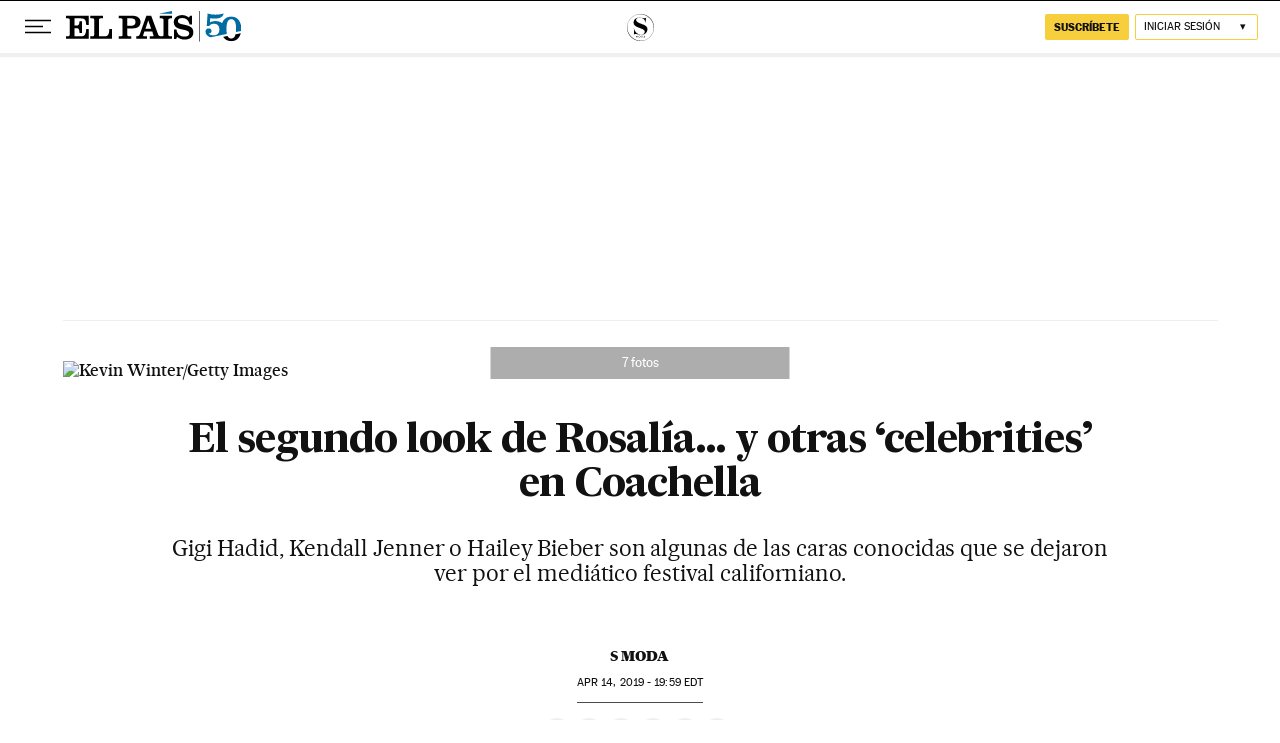

--- FILE ---
content_type: application/javascript; charset=utf-8
request_url: https://fundingchoicesmessages.google.com/f/AGSKWxUCn2mepOl078o_zqzG6X_sLxCinRK8Wr6VaMDK6bBizX0pLshagPaMKOmsSaJb7vkhgxEbZfSNpwfRF2uuukyB_CxmOMKaIE_AAK1UCUZx9XkrcKhNAnbXm5sgjWSYw7XHmWshEcXi7kK21ZlVr3x2_qGgfnu3mWVzbXUe4SXI7QBqLqyKFOga7IGq/_/banner-ads-_fbadbookingsystem&/ads/sky_/carousel_ads./adsadclient31.
body_size: -1289
content:
window['cfe83fb8-0bc6-4679-8a7a-44cb62c8aa8c'] = true;